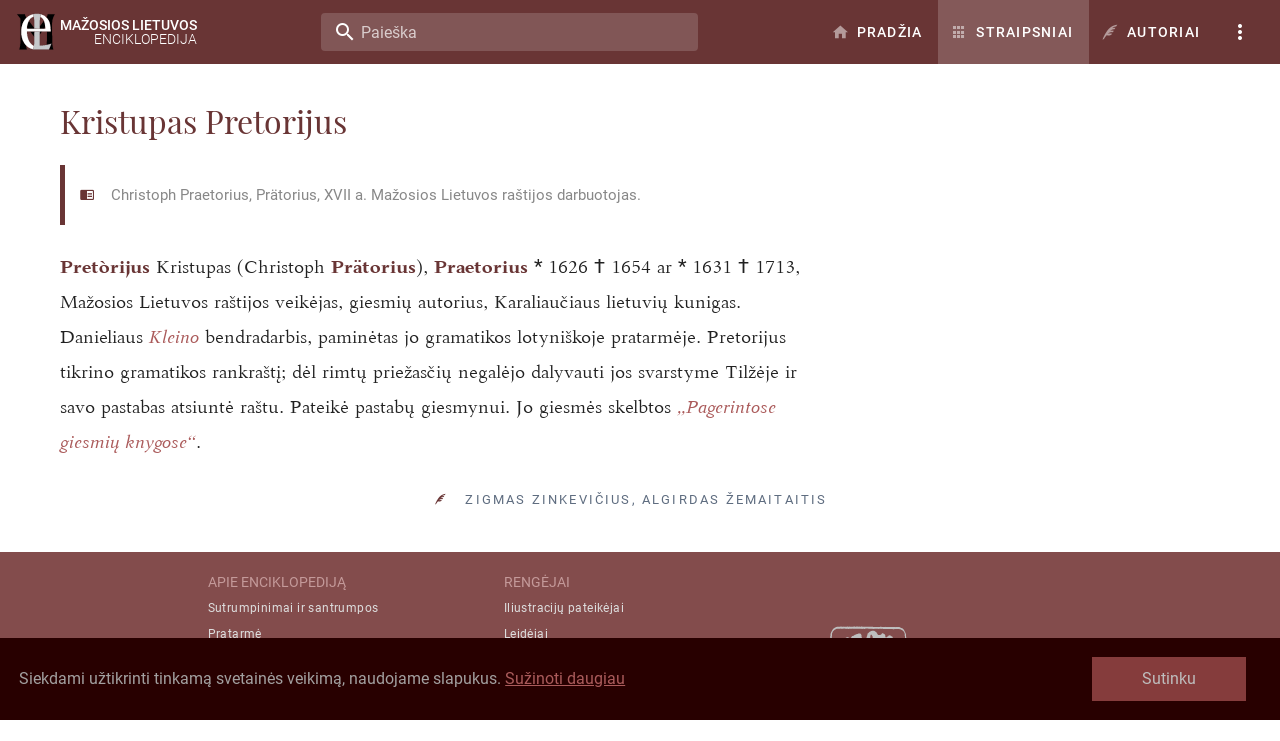

--- FILE ---
content_type: application/javascript; charset=UTF-8
request_url: https://www.mle.lt/_nuxt/1112fd1.js
body_size: 16958
content:
/*! For license information please see LICENSES */
(window.webpackJsonp=window.webpackJsonp||[]).push([[12],{560:function(e,t,n){"use strict";n.d(t,"a",(function(){return c})),n.d(t,"b",(function(){return d})),n.d(t,"c",(function(){return m}));var o=n(562),r=n(0),l=Object(r.h)("v-card__actions"),c=Object(r.h)("v-card__subtitle"),d=Object(r.h)("v-card__text"),m=Object(r.h)("v-card__title");o.a},562:function(e,t,n){"use strict";n(8),n(12),n(16),n(17),n(13),n(3),n(9);var o=n(2),r=(n(178),n(179),n(21),n(581),n(226)),l=n(229),c=n(99),d=n(5),m=n(0);function f(e,t){var n=Object.keys(e);if(Object.getOwnPropertySymbols){var o=Object.getOwnPropertySymbols(e);t&&(o=o.filter((function(t){return Object.getOwnPropertyDescriptor(e,t).enumerable}))),n.push.apply(n,o)}return n}function h(e){for(var t=1;t<arguments.length;t++){var n=null!=arguments[t]?arguments[t]:{};t%2?f(Object(n),!0).forEach((function(t){Object(o.a)(e,t,n[t])})):Object.getOwnPropertyDescriptors?Object.defineProperties(e,Object.getOwnPropertyDescriptors(n)):f(Object(n)).forEach((function(t){Object.defineProperty(e,t,Object.getOwnPropertyDescriptor(n,t))}))}return e}t.a=Object(d.a)(l.a,c.a,r.a).extend({name:"v-card",props:{flat:Boolean,hover:Boolean,img:String,link:Boolean,loaderHeight:{type:[Number,String],default:4},raised:Boolean},computed:{classes:function(){return h(h({"v-card":!0},c.a.options.computed.classes.call(this)),{},{"v-card--flat":this.flat,"v-card--hover":this.hover,"v-card--link":this.isClickable,"v-card--loading":this.loading,"v-card--disabled":this.disabled,"v-card--raised":this.raised},r.a.options.computed.classes.call(this))},styles:function(){var style=h({},r.a.options.computed.styles.call(this));return this.img&&(style.background='url("'.concat(this.img,'") center center / cover no-repeat')),style}},methods:{genProgress:function(){var e=l.a.options.methods.genProgress.call(this);return e?this.$createElement("div",{staticClass:"v-card__progress",key:"progress"},[e]):null}},render:function(e){var t=this.generateRouteLink(),n=t.tag,data=t.data;return data.style=this.styles,this.isClickable&&(data.attrs=data.attrs||{},data.attrs.tabindex=0),e(n,this.setBackgroundColor(this.color,data),[this.genProgress(),Object(m.m)(this)])}})},581:function(e,t,n){var content=n(582);content.__esModule&&(content=content.default),"string"==typeof content&&(content=[[e.i,content,""]]),content.locals&&(e.exports=content.locals);(0,n(11).default)("61d1dd60",content,!0,{sourceMap:!1})},582:function(e,t,n){var o=n(10)((function(i){return i[1]}));o.push([e.i,'.theme--light.v-card{background-color:#fff;color:rgba(0,0,0,.87)}.theme--light.v-card>.v-card__subtitle,.theme--light.v-card>.v-card__text{color:rgba(0,0,0,.6)}.theme--dark.v-card{background-color:#1e1e1e;color:#fff}.theme--dark.v-card>.v-card__subtitle,.theme--dark.v-card>.v-card__text{color:hsla(0,0%,100%,.7)}.v-sheet.v-card{border-radius:4px}.v-sheet.v-card:not(.v-sheet--outlined){box-shadow:0 3px 1px -2px rgba(0,0,0,.2),0 2px 2px 0 rgba(0,0,0,.14),0 1px 5px 0 rgba(0,0,0,.12)}.v-sheet.v-card.v-sheet--shaped{border-radius:16px 4px}.v-card{border-width:thin;display:block;max-width:100%;outline:none;-webkit-text-decoration:none;text-decoration:none;transition-property:box-shadow,opacity;word-wrap:break-word;position:relative;white-space:normal}.v-card>.v-card__progress+:not(.v-btn):not(.v-chip):not(.v-avatar),.v-card>:first-child:not(.v-btn):not(.v-chip):not(.v-avatar){border-top-left-radius:inherit;border-top-right-radius:inherit}.v-card>:last-child:not(.v-btn):not(.v-chip):not(.v-avatar){border-bottom-left-radius:inherit;border-bottom-right-radius:inherit}.v-card__progress{left:0;overflow:hidden;right:0;top:0}.v-card__subtitle+.v-card__text{padding-top:0}.v-card__subtitle,.v-card__text{font-size:.875rem;font-weight:400;letter-spacing:.0071428571em;line-height:1.375rem}.v-card__subtitle,.v-card__text,.v-card__title{padding:16px}.v-card__title{align-items:center;display:flex;flex-wrap:wrap;font-size:1.25rem;font-weight:500;letter-spacing:.0125em;line-height:2rem;word-break:break-all}.v-card__title+.v-card__subtitle,.v-card__title+.v-card__text{padding-top:0}.v-card__title+.v-card__subtitle{margin-top:-16px}.v-card__text{width:100%}.v-card__actions{align-items:center;display:flex;padding:8px}.v-card__actions>.v-btn.v-btn{padding:0 8px}.v-application--is-ltr .v-card__actions>.v-btn.v-btn+.v-btn{margin-left:8px}.v-application--is-ltr .v-card__actions>.v-btn.v-btn .v-icon--left{margin-left:4px}.v-application--is-ltr .v-card__actions>.v-btn.v-btn .v-icon--right{margin-right:4px}.v-application--is-rtl .v-card__actions>.v-btn.v-btn+.v-btn{margin-right:8px}.v-application--is-rtl .v-card__actions>.v-btn.v-btn .v-icon--left{margin-right:4px}.v-application--is-rtl .v-card__actions>.v-btn.v-btn .v-icon--right{margin-left:4px}.v-card--flat{box-shadow:0 0 0 0 rgba(0,0,0,.2),0 0 0 0 rgba(0,0,0,.14),0 0 0 0 rgba(0,0,0,.12)!important}.v-sheet.v-card--hover{cursor:pointer;transition:box-shadow .4s cubic-bezier(.25,.8,.25,1)}.v-sheet.v-card--hover:focus,.v-sheet.v-card--hover:hover{box-shadow:0 5px 5px -3px rgba(0,0,0,.2),0 8px 10px 1px rgba(0,0,0,.14),0 3px 14px 2px rgba(0,0,0,.12)}.v-card--link,.v-card--link .v-chip{cursor:pointer}.v-card--link:focus:before{opacity:.08}.v-card--link:before{background:currentColor;bottom:0;content:"";left:0;opacity:0;pointer-events:none;position:absolute;right:0;top:0;transition:opacity .2s}.v-card--disabled{pointer-events:none;-webkit-user-select:none;-moz-user-select:none;user-select:none}.v-card--disabled>:not(.v-card__progress){opacity:.6;transition:inherit}.v-card--loading{overflow:hidden}.v-card--raised{box-shadow:0 5px 5px -3px rgba(0,0,0,.2),0 8px 10px 1px rgba(0,0,0,.14),0 3px 14px 2px rgba(0,0,0,.12)}',""]),o.locals={},e.exports=o},623:function(e,t,n){var o,r;o=function(){"use strict";var e=function(template,e,t,n){var o={features:null,bind:function(e,t,n,o){var r=(o?"remove":"add")+"EventListener";t=t.split(" ");for(var i=0;i<t.length;i++)t[i]&&e[r](t[i],n,!1)},isArray:function(e){return e instanceof Array},createEl:function(e,t){var n=document.createElement(t||"div");return e&&(n.className=e),n},getScrollY:function(){var e=window.pageYOffset;return void 0!==e?e:document.documentElement.scrollTop},unbind:function(e,t,n){o.bind(e,t,n,!0)},removeClass:function(e,t){var n=new RegExp("(\\s|^)"+t+"(\\s|$)");e.className=e.className.replace(n," ").replace(/^\s\s*/,"").replace(/\s\s*$/,"")},addClass:function(e,t){o.hasClass(e,t)||(e.className+=(e.className?" ":"")+t)},hasClass:function(e,t){return e.className&&new RegExp("(^|\\s)"+t+"(\\s|$)").test(e.className)},getChildByClass:function(e,t){for(var n=e.firstChild;n;){if(o.hasClass(n,t))return n;n=n.nextSibling}},arraySearch:function(e,t,n){for(var i=e.length;i--;)if(e[i][n]===t)return i;return-1},extend:function(e,t,n){for(var o in t)if(t.hasOwnProperty(o)){if(n&&e.hasOwnProperty(o))continue;e[o]=t[o]}},easing:{sine:{out:function(e){return Math.sin(e*(Math.PI/2))},inOut:function(e){return-(Math.cos(Math.PI*e)-1)/2}},cubic:{out:function(e){return--e*e*e+1}}},detectFeatures:function(){if(o.features)return o.features;var e=o.createEl().style,t="",n={};if(n.oldIE=document.all&&!document.addEventListener,n.touch="ontouchstart"in window,window.requestAnimationFrame&&(n.raf=window.requestAnimationFrame,n.caf=window.cancelAnimationFrame),n.pointerEvent=!!window.PointerEvent||navigator.msPointerEnabled,!n.pointerEvent){var r=navigator.userAgent;if(/iP(hone|od)/.test(navigator.platform)){var l=navigator.appVersion.match(/OS (\d+)_(\d+)_?(\d+)?/);l&&l.length>0&&(l=parseInt(l[1],10))>=1&&l<8&&(n.isOldIOSPhone=!0)}var c=r.match(/Android\s([0-9\.]*)/),d=c?c[1]:0;(d=parseFloat(d))>=1&&(d<4.4&&(n.isOldAndroid=!0),n.androidVersion=d),n.isMobileOpera=/opera mini|opera mobi/i.test(r)}for(var m,f,h=["transform","perspective","animationName"],v=["","webkit","Moz","ms","O"],i=0;i<4;i++){t=v[i];for(var a=0;a<3;a++)m=h[a],f=t+(t?m.charAt(0).toUpperCase()+m.slice(1):m),!n[m]&&f in e&&(n[m]=f);t&&!n.raf&&(t=t.toLowerCase(),n.raf=window[t+"RequestAnimationFrame"],n.raf&&(n.caf=window[t+"CancelAnimationFrame"]||window[t+"CancelRequestAnimationFrame"]))}if(!n.raf){var x=0;n.raf=function(e){var t=(new Date).getTime(),n=Math.max(0,16-(t-x)),o=window.setTimeout((function(){e(t+n)}),n);return x=t+n,o},n.caf=function(e){clearTimeout(e)}}return n.svg=!!document.createElementNS&&!!document.createElementNS("http://www.w3.org/2000/svg","svg").createSVGRect,o.features=n,n}};o.detectFeatures(),o.features.oldIE&&(o.bind=function(e,t,n,o){t=t.split(" ");for(var r,l=(o?"detach":"attach")+"Event",c=function(){n.handleEvent.call(n)},i=0;i<t.length;i++)if(r=t[i])if("object"==typeof n&&n.handleEvent){if(o){if(!n["oldIE"+r])return!1}else n["oldIE"+r]=c;e[l]("on"+r,n["oldIE"+r])}else e[l]("on"+r,n)});var r=this,l=25,c=3,d={allowPanToNext:!0,spacing:.12,bgOpacity:1,mouseUsed:!1,loop:!0,pinchToClose:!0,closeOnScroll:!0,closeOnVerticalDrag:!0,verticalDragRange:.75,hideAnimationDuration:333,showAnimationDuration:333,showHideOpacity:!1,focus:!0,escKey:!0,arrowKeys:!0,mainScrollEndFriction:.35,panEndFriction:.35,isClickableElement:function(e){return"A"===e.tagName},getDoubleTapZoom:function(e,t){return e||t.initialZoomLevel<.7?1:1.33},maxSpreadZoom:1.33,modal:!0,scaleMode:"fit"};o.extend(d,n);var m,f,h,v,x,y,w,_,C,I,T,E,k,O,D,S,M,F,A,R,P,L,Z,z,N,U,K,B,H,W,j,Y,G,V,X,$,J,Q,ee,te,ne,oe,ie,re,ae,le,se,ce,ue,de,pe,me,fe,he,ve,ge,xe=function(){return{x:0,y:0}},be=xe(),ye=xe(),we=xe(),_e={},Ce=0,Ie={},Te=xe(),Ee=0,ke=!0,Oe=[],De={},Se=!1,Me=function(e,t){o.extend(r,t.publicMethods),Oe.push(e)},Fe=function(e){var t=sn();return e>t-1?e-t:e<0?t+e:e},Ae={},Re=function(e,t){return Ae[e]||(Ae[e]=[]),Ae[e].push(t)},Pe=function(e){var t=Ae[e];if(t){var n=Array.prototype.slice.call(arguments);n.shift();for(var i=0;i<t.length;i++)t[i].apply(r,n)}},Le=function(){return(new Date).getTime()},Ze=function(e){he=e,r.bg.style.opacity=e*d.bgOpacity},ze=function(e,t,n,o,l){(!Se||l&&l!==r.currItem)&&(o/=l?l.fitRatio:r.currItem.fitRatio),e[L]=E+t+"px, "+n+"px"+k+" scale("+o+")"},Ne=function(e){ue&&(e&&(I>r.currItem.fitRatio?Se||(bn(r.currItem,!1,!0),Se=!0):Se&&(bn(r.currItem),Se=!1)),ze(ue,we.x,we.y,I))},Ue=function(e){e.container&&ze(e.container.style,e.initialPosition.x,e.initialPosition.y,e.initialZoomLevel,e)},Ke=function(e,t){t[L]=E+e+"px, 0px"+k},Be=function(e,t){if(!d.loop&&t){var n=v+(Te.x*Ce-e)/Te.x,o=Math.round(e-Et.x);(n<0&&o>0||n>=sn()-1&&o<0)&&(e=Et.x+o*d.mainScrollEndFriction)}Et.x=e,Ke(e,x)},He=function(e,t){var n=kt[e]-Ie[e];return ye[e]+be[e]+n-n*(t/T)},We=function(e,t){e.x=t.x,e.y=t.y,t.id&&(e.id=t.id)},je=function(p){p.x=Math.round(p.x),p.y=Math.round(p.y)},Ye=null,Ge=function(){Ye&&(o.unbind(document,"mousemove",Ge),o.addClass(template,"pswp--has_mouse"),d.mouseUsed=!0,Pe("mouseUsed")),Ye=setTimeout((function(){Ye=null}),100)},qe=function(){o.bind(document,"keydown",r),j.transform&&o.bind(r.scrollWrap,"click",r),d.mouseUsed||o.bind(document,"mousemove",Ge),o.bind(window,"resize scroll orientationchange",r),Pe("bindEvents")},Ve=function(){o.unbind(window,"resize scroll orientationchange",r),o.unbind(window,"scroll",C.scroll),o.unbind(document,"keydown",r),o.unbind(document,"mousemove",Ge),j.transform&&o.unbind(r.scrollWrap,"click",r),ee&&o.unbind(window,w,r),clearTimeout(Y),Pe("unbindEvents")},Xe=function(e,t){var n=hn(r.currItem,_e,e);return t&&(ce=n),n},$e=function(e){return e||(e=r.currItem),e.initialZoomLevel},Je=function(e){return e||(e=r.currItem),e.w>0?d.maxSpreadZoom:1},Qe=function(e,t,n,o){return o===r.currItem.initialZoomLevel?(n[e]=r.currItem.initialPosition[e],!0):(n[e]=He(e,o),n[e]>t.min[e]?(n[e]=t.min[e],!0):n[e]<t.max[e]&&(n[e]=t.max[e],!0))},et=function(){if(L){var e=j.perspective&&!z;return E="translate"+(e?"3d(":"("),void(k=j.perspective?", 0px)":")")}L="left",o.addClass(template,"pswp--ie"),Ke=function(e,t){t.left=e+"px"},Ue=function(e){var t=e.fitRatio>1?1:e.fitRatio,s=e.container.style,n=t*e.w,o=t*e.h;s.width=n+"px",s.height=o+"px",s.left=e.initialPosition.x+"px",s.top=e.initialPosition.y+"px"},Ne=function(){if(ue){var s=ue,e=r.currItem,t=e.fitRatio>1?1:e.fitRatio,n=t*e.w,o=t*e.h;s.width=n+"px",s.height=o+"px",s.left=we.x+"px",s.top=we.y+"px"}}},tt=function(e){var t="";d.escKey&&27===e.keyCode?t="close":d.arrowKeys&&(37===e.keyCode?t="prev":39===e.keyCode&&(t="next")),t&&(e.ctrlKey||e.altKey||e.shiftKey||e.metaKey||(e.preventDefault?e.preventDefault():e.returnValue=!1,r[t]()))},nt=function(e){e&&(oe||ne||de||J)&&(e.preventDefault(),e.stopPropagation())},ot=function(){r.setScrollOffset(0,o.getScrollY())},it={},at=0,lt=function(e){it[e]&&(it[e].raf&&U(it[e].raf),at--,delete it[e])},st=function(e){it[e]&&lt(e),it[e]||(at++,it[e]={})},ct=function(){for(var e in it)it.hasOwnProperty(e)&&lt(e)},ut=function(e,b,t,n,o,r,l){var c,d=Le();st(e);var m=function(){if(it[e]){if((c=Le()-d)>=n)return lt(e),r(t),void(l&&l());r((t-b)*o(c/n)+b),it[e].raf=N(m)}};m()},pt={shout:Pe,listen:Re,viewportSize:_e,options:d,isMainScrollAnimating:function(){return de},getZoomLevel:function(){return I},getCurrentIndex:function(){return v},isDragging:function(){return ee},isZooming:function(){return le},setScrollOffset:function(e,t){Ie.x=e,W=Ie.y=t,Pe("updateScrollOffset",Ie)},applyZoomPan:function(e,t,n,o){we.x=t,we.y=n,I=e,Ne(o)},init:function(){if(!m&&!f){var i;r.framework=o,r.template=template,r.bg=o.getChildByClass(template,"pswp__bg"),K=template.className,m=!0,j=o.detectFeatures(),N=j.raf,U=j.caf,L=j.transform,H=j.oldIE,r.scrollWrap=o.getChildByClass(template,"pswp__scroll-wrap"),r.container=o.getChildByClass(r.scrollWrap,"pswp__container"),x=r.container.style,r.itemHolders=S=[{el:r.container.children[0],wrap:0,index:-1},{el:r.container.children[1],wrap:0,index:-1},{el:r.container.children[2],wrap:0,index:-1}],S[0].el.style.display=S[2].el.style.display="none",et(),C={resize:r.updateSize,orientationchange:function(){clearTimeout(Y),Y=setTimeout((function(){_e.x!==r.scrollWrap.clientWidth&&r.updateSize()}),500)},scroll:ot,keydown:tt,click:nt};var t=j.isOldIOSPhone||j.isOldAndroid||j.isMobileOpera;for(j.animationName&&j.transform&&!t||(d.showAnimationDuration=d.hideAnimationDuration=0),i=0;i<Oe.length;i++)r["init"+Oe[i]]();e&&(r.ui=new e(r,o)).init(),Pe("firstUpdate"),v=v||d.index||0,(isNaN(v)||v<0||v>=sn())&&(v=0),r.currItem=ln(v),(j.isOldIOSPhone||j.isOldAndroid)&&(ke=!1),template.setAttribute("aria-hidden","false"),d.modal&&(ke?template.style.position="fixed":(template.style.position="absolute",template.style.top=o.getScrollY()+"px")),void 0===W&&(Pe("initialLayout"),W=B=o.getScrollY());var n="pswp--open ";for(d.mainClass&&(n+=d.mainClass+" "),d.showHideOpacity&&(n+="pswp--animate_opacity "),n+=z?"pswp--touch":"pswp--notouch",n+=j.animationName?" pswp--css_animation":"",n+=j.svg?" pswp--svg":"",o.addClass(template,n),r.updateSize(),y=-1,Ee=null,i=0;i<c;i++)Ke((i+y)*Te.x,S[i].el.style);H||o.bind(r.scrollWrap,_,r),Re("initialZoomInEnd",(function(){r.setContent(S[0],v-1),r.setContent(S[2],v+1),S[0].el.style.display=S[2].el.style.display="block",d.focus&&template.focus(),qe()})),r.setContent(S[1],v),r.updateCurrItem(),Pe("afterInit"),ke||(O=setInterval((function(){at||ee||le||I!==r.currItem.initialZoomLevel||r.updateSize()}),1e3)),o.addClass(template,"pswp--visible")}},close:function(){m&&(m=!1,f=!0,Pe("close"),Ve(),cn(r.currItem,null,!0,r.destroy))},destroy:function(){Pe("destroy"),nn&&clearTimeout(nn),template.setAttribute("aria-hidden","true"),template.className=K,O&&clearInterval(O),o.unbind(r.scrollWrap,_,r),o.unbind(window,"scroll",r),Ft(),ct(),Ae=null},panTo:function(e,t,n){n||(e>ce.min.x?e=ce.min.x:e<ce.max.x&&(e=ce.max.x),t>ce.min.y?t=ce.min.y:t<ce.max.y&&(t=ce.max.y)),we.x=e,we.y=t,Ne()},handleEvent:function(e){e=e||window.event,C[e.type]&&C[e.type](e)},goTo:function(e){var t=(e=Fe(e))-v;Ee=t,v=e,r.currItem=ln(v),Ce-=t,Be(Te.x*Ce),ct(),de=!1,r.updateCurrItem()},next:function(){r.goTo(v+1)},prev:function(){r.goTo(v-1)},updateCurrZoomItem:function(e){if(e&&Pe("beforeChange",0),S[1].el.children.length){var t=S[1].el.children[0];ue=o.hasClass(t,"pswp__zoom-wrap")?t.style:null}else ue=null;ce=r.currItem.bounds,T=I=r.currItem.initialZoomLevel,we.x=ce.center.x,we.y=ce.center.y,e&&Pe("afterChange")},invalidateCurrItems:function(){D=!0;for(var i=0;i<c;i++)S[i].item&&(S[i].item.needsUpdate=!0)},updateCurrItem:function(e){if(0!==Ee){var t,n=Math.abs(Ee);if(!(e&&n<2)){r.currItem=ln(v),Se=!1,Pe("beforeChange",Ee),n>=c&&(y+=Ee+(Ee>0?-c:c),n=c);for(var i=0;i<n;i++)Ee>0?(t=S.shift(),S[c-1]=t,y++,Ke((y+2)*Te.x,t.el.style),r.setContent(t,v-n+i+1+1)):(t=S.pop(),S.unshift(t),y--,Ke(y*Te.x,t.el.style),r.setContent(t,v+n-i-1-1));if(ue&&1===Math.abs(Ee)){var o=ln(M);o.initialZoomLevel!==I&&(hn(o,_e),bn(o),Ue(o))}Ee=0,r.updateCurrZoomItem(),M=v,Pe("afterChange")}}},updateSize:function(e){if(!ke&&d.modal){var t=o.getScrollY();if(W!==t&&(template.style.top=t+"px",W=t),!e&&De.x===window.innerWidth&&De.y===window.innerHeight)return;De.x=window.innerWidth,De.y=window.innerHeight,template.style.height=De.y+"px"}if(_e.x=r.scrollWrap.clientWidth,_e.y=r.scrollWrap.clientHeight,ot(),Te.x=_e.x+Math.round(_e.x*d.spacing),Te.y=_e.y,Be(Te.x*Ce),Pe("beforeResize"),void 0!==y){for(var n,l,m,i=0;i<c;i++)n=S[i],Ke((i+y)*Te.x,n.el.style),m=v+i-1,d.loop&&sn()>2&&(m=Fe(m)),(l=ln(m))&&(D||l.needsUpdate||!l.bounds)?(r.cleanSlide(l),r.setContent(n,m),1===i&&(r.currItem=l,r.updateCurrZoomItem(!0)),l.needsUpdate=!1):-1===n.index&&m>=0&&r.setContent(n,m),l&&l.container&&(hn(l,_e),bn(l),Ue(l));D=!1}T=I=r.currItem.initialZoomLevel,(ce=r.currItem.bounds)&&(we.x=ce.center.x,we.y=ce.center.y,Ne(!0)),Pe("resize")},zoomTo:function(e,t,n,r,l){t&&(T=I,kt.x=Math.abs(t.x)-we.x,kt.y=Math.abs(t.y)-we.y,We(ye,we));var c=Xe(e,!1),d={};Qe("x",c,d,e),Qe("y",c,d,e);var m=I,f={x:we.x,y:we.y};je(d);var h=function(t){1===t?(I=e,we.x=d.x,we.y=d.y):(I=(e-m)*t+m,we.x=(d.x-f.x)*t+f.x,we.y=(d.y-f.y)*t+f.y),l&&l(t),Ne(1===t)};n?ut("customZoomTo",0,1,n,r||o.easing.sine.inOut,h):h(1)}},mt=30,ft=10,p={},ht={},vt={},gt={},xt={},bt=[],yt={},wt=[],_t={},Ct=0,It=xe(),Tt=0,Et=xe(),kt=xe(),Ot=xe(),Dt=function(e,t){return e.x===t.x&&e.y===t.y},St=function(e,t){return Math.abs(e.x-t.x)<l&&Math.abs(e.y-t.y)<l},Mt=function(e,t){return _t.x=Math.abs(e.x-t.x),_t.y=Math.abs(e.y-t.y),Math.sqrt(_t.x*_t.x+_t.y*_t.y)},Ft=function(){ie&&(U(ie),ie=null)},At=function(){ee&&(ie=N(At),Vt())},Rt=function(){return!("fit"===d.scaleMode&&I===r.currItem.initialZoomLevel)},Pt=function(e,t){return!(!e||e===document)&&!(e.getAttribute("class")&&e.getAttribute("class").indexOf("pswp__scroll-wrap")>-1)&&(t(e)?e:Pt(e.parentNode,t))},Lt={},Zt=function(e,t){return Lt.prevent=!Pt(e.target,d.isClickableElement),Pe("preventDragEvent",e,t,Lt),Lt.prevent},zt=function(e,p){return p.x=e.pageX,p.y=e.pageY,p.id=e.identifier,p},Nt=function(e,t,n){n.x=.5*(e.x+t.x),n.y=.5*(e.y+t.y)},Ut=function(time,e,t){if(time-V>50){var n=wt.length>2?wt.shift():{};n.x=e,n.y=t,wt.push(n),V=time}},Kt=function(){var e=we.y-r.currItem.initialPosition.y;return 1-Math.abs(e/(_e.y/2))},Bt={},Ht={},Wt=[],jt=function(e){for(;Wt.length>0;)Wt.pop();return Z?(ge=0,bt.forEach((function(p){0===ge?Wt[0]=p:1===ge&&(Wt[1]=p),ge++}))):e.type.indexOf("touch")>-1?e.touches&&e.touches.length>0&&(Wt[0]=zt(e.touches[0],Bt),e.touches.length>1&&(Wt[1]=zt(e.touches[1],Ht))):(Bt.x=e.pageX,Bt.y=e.pageY,Bt.id="",Wt[0]=Bt),Wt},Yt=function(e,t){var n,o,l,c,m=we[e]+t[e],f=t[e]>0,h=Et.x+t.x,v=Et.x-yt.x;if(n=m>ce.min[e]||m<ce.max[e]?d.panEndFriction:1,m=we[e]+t[e]*n,(d.allowPanToNext||I===r.currItem.initialZoomLevel)&&(ue?"h"!==pe||"x"!==e||ne||(f?(m>ce.min[e]&&(n=d.panEndFriction,ce.min[e],o=ce.min[e]-ye[e]),(o<=0||v<0)&&sn()>1?(c=h,v<0&&h>yt.x&&(c=yt.x)):ce.min.x!==ce.max.x&&(l=m)):(m<ce.max[e]&&(n=d.panEndFriction,ce.max[e],o=ye[e]-ce.max[e]),(o<=0||v>0)&&sn()>1?(c=h,v>0&&h<yt.x&&(c=yt.x)):ce.min.x!==ce.max.x&&(l=m))):c=h,"x"===e))return void 0!==c&&(Be(c,!0),re=c!==yt.x),ce.min.x!==ce.max.x&&(void 0!==l?we.x=l:re||(we.x+=t.x*n)),void 0!==c;de||re||I>r.currItem.fitRatio&&(we[e]+=t[e]*n)},Gt=function(e){if(!("mousedown"===e.type&&e.button>0))if(an)e.preventDefault();else if(!Q||"mousedown"!==e.type){if(Zt(e,!0)&&e.preventDefault(),Pe("pointerDown"),Z){var t=o.arraySearch(bt,e.pointerId,"id");t<0&&(t=bt.length),bt[t]={x:e.pageX,y:e.pageY,id:e.pointerId}}var n=jt(e),l=n.length;ae=null,ct(),ee&&1!==l||(ee=me=!0,o.bind(window,w,r),$=ve=fe=J=re=oe=te=ne=!1,pe=null,Pe("firstTouchStart",n),We(ye,we),be.x=be.y=0,We(gt,n[0]),We(xt,gt),yt.x=Te.x*Ce,wt=[{x:gt.x,y:gt.y}],V=G=Le(),Xe(I,!0),Ft(),At()),!le&&l>1&&!de&&!re&&(T=I,ne=!1,le=te=!0,be.y=be.x=0,We(ye,we),We(p,n[0]),We(ht,n[1]),Nt(p,ht,Ot),kt.x=Math.abs(Ot.x)-we.x,kt.y=Math.abs(Ot.y)-we.y,se=Mt(p,ht))}},qt=function(e){if(e.preventDefault(),Z){var t=o.arraySearch(bt,e.pointerId,"id");if(t>-1){var p=bt[t];p.x=e.pageX,p.y=e.pageY}}if(ee){var n=jt(e);if(pe||oe||le)ae=n;else if(Et.x!==Te.x*Ce)pe="h";else{var r=Math.abs(n[0].x-gt.x)-Math.abs(n[0].y-gt.y);Math.abs(r)>=ft&&(pe=r>0?"h":"v",ae=n)}}},Vt=function(){if(ae){var e=ae.length;if(0!==e)if(We(p,ae[0]),vt.x=p.x-gt.x,vt.y=p.y-gt.y,le&&e>1){if(gt.x=p.x,gt.y=p.y,!vt.x&&!vt.y&&Dt(ae[1],ht))return;We(ht,ae[1]),ne||(ne=!0,Pe("zoomGestureStarted"));var t=Mt(p,ht),n=en(t);n>r.currItem.initialZoomLevel+r.currItem.initialZoomLevel/15&&(ve=!0);var o=1,l=$e(),c=Je();if(n<l)if(d.pinchToClose&&!ve&&T<=r.currItem.initialZoomLevel){var m=1-(l-n)/(l/1.2);Ze(m),Pe("onPinchClose",m),fe=!0}else(o=(l-n)/l)>1&&(o=1),n=l-o*(l/3);else n>c&&((o=(n-c)/(6*l))>1&&(o=1),n=c+o*l);o<0&&(o=0),Nt(p,ht,It),be.x+=It.x-Ot.x,be.y+=It.y-Ot.y,We(Ot,It),we.x=He("x",n),we.y=He("y",n),$=n>I,I=n,Ne()}else{if(!pe)return;if(me&&(me=!1,Math.abs(vt.x)>=ft&&(vt.x-=ae[0].x-xt.x),Math.abs(vt.y)>=ft&&(vt.y-=ae[0].y-xt.y)),gt.x=p.x,gt.y=p.y,0===vt.x&&0===vt.y)return;if("v"===pe&&d.closeOnVerticalDrag&&!Rt()){be.y+=vt.y,we.y+=vt.y;var f=Kt();return J=!0,Pe("onVerticalDrag",f),Ze(f),void Ne()}Ut(Le(),p.x,p.y),oe=!0,ce=r.currItem.bounds,Yt("x",vt)||(Yt("y",vt),je(we),Ne())}}},Xt=function(e){if(j.isOldAndroid){if(Q&&"mouseup"===e.type)return;e.type.indexOf("touch")>-1&&(clearTimeout(Q),Q=setTimeout((function(){Q=0}),600))}var t;if(Pe("pointerUp"),Zt(e,!1)&&e.preventDefault(),Z){var n=o.arraySearch(bt,e.pointerId,"id");if(n>-1)if(t=bt.splice(n,1)[0],navigator.msPointerEnabled){var l={4:"mouse",2:"touch",3:"pen"};t.type=l[e.pointerType],t.type||(t.type=e.pointerType||"mouse")}else t.type=e.pointerType||"mouse"}var c,m=jt(e),f=m.length;if("mouseup"===e.type&&(f=0),2===f)return ae=null,!0;1===f&&We(xt,m[0]),0!==f||pe||de||(t||("mouseup"===e.type?t={x:e.pageX,y:e.pageY,type:"mouse"}:e.changedTouches&&e.changedTouches[0]&&(t={x:e.changedTouches[0].pageX,y:e.changedTouches[0].pageY,type:"touch"})),Pe("touchRelease",e,t));var h=-1;if(0===f&&(ee=!1,o.unbind(window,w,r),Ft(),le?h=0:-1!==Tt&&(h=Le()-Tt)),Tt=1===f?Le():-1,c=-1!==h&&h<150?"zoom":"swipe",le&&f<2&&(le=!1,1===f&&(c="zoomPointerUp"),Pe("zoomGestureEnded")),ae=null,oe||ne||de||J)if(ct(),X||(X=$t()),X.calculateSwipeSpeed("x"),J)if(Kt()<d.verticalDragRange)r.close();else{var v=we.y,x=he;ut("verticalDrag",0,1,300,o.easing.cubic.out,(function(e){we.y=(r.currItem.initialPosition.y-v)*e+v,Ze((1-x)*e+x),Ne()})),Pe("onVerticalDrag",1)}else{if((re||de)&&0===f){if(Qt(c,X))return;c="zoomPointerUp"}de||("swipe"===c?!re&&I>r.currItem.fitRatio&&Jt(X):tn())}},$t=function(){var e,t,s={lastFlickOffset:{},lastFlickDist:{},lastFlickSpeed:{},slowDownRatio:{},slowDownRatioReverse:{},speedDecelerationRatio:{},speedDecelerationRatioAbs:{},distanceOffset:{},backAnimDestination:{},backAnimStarted:{},calculateSwipeSpeed:function(n){wt.length>1?(e=Le()-V+50,t=wt[wt.length-2][n]):(e=Le()-G,t=xt[n]),s.lastFlickOffset[n]=gt[n]-t,s.lastFlickDist[n]=Math.abs(s.lastFlickOffset[n]),s.lastFlickDist[n]>20?s.lastFlickSpeed[n]=s.lastFlickOffset[n]/e:s.lastFlickSpeed[n]=0,Math.abs(s.lastFlickSpeed[n])<.1&&(s.lastFlickSpeed[n]=0),s.slowDownRatio[n]=.95,s.slowDownRatioReverse[n]=1-s.slowDownRatio[n],s.speedDecelerationRatio[n]=1},calculateOverBoundsAnimOffset:function(e,t){s.backAnimStarted[e]||(we[e]>ce.min[e]?s.backAnimDestination[e]=ce.min[e]:we[e]<ce.max[e]&&(s.backAnimDestination[e]=ce.max[e]),void 0!==s.backAnimDestination[e]&&(s.slowDownRatio[e]=.7,s.slowDownRatioReverse[e]=1-s.slowDownRatio[e],s.speedDecelerationRatioAbs[e]<.05&&(s.lastFlickSpeed[e]=0,s.backAnimStarted[e]=!0,ut("bounceZoomPan"+e,we[e],s.backAnimDestination[e],t||300,o.easing.sine.out,(function(t){we[e]=t,Ne()})))))},calculateAnimOffset:function(e){s.backAnimStarted[e]||(s.speedDecelerationRatio[e]=s.speedDecelerationRatio[e]*(s.slowDownRatio[e]+s.slowDownRatioReverse[e]-s.slowDownRatioReverse[e]*s.timeDiff/10),s.speedDecelerationRatioAbs[e]=Math.abs(s.lastFlickSpeed[e]*s.speedDecelerationRatio[e]),s.distanceOffset[e]=s.lastFlickSpeed[e]*s.speedDecelerationRatio[e]*s.timeDiff,we[e]+=s.distanceOffset[e])},panAnimLoop:function(){if(it.zoomPan&&(it.zoomPan.raf=N(s.panAnimLoop),s.now=Le(),s.timeDiff=s.now-s.lastNow,s.lastNow=s.now,s.calculateAnimOffset("x"),s.calculateAnimOffset("y"),Ne(),s.calculateOverBoundsAnimOffset("x"),s.calculateOverBoundsAnimOffset("y"),s.speedDecelerationRatioAbs.x<.05&&s.speedDecelerationRatioAbs.y<.05))return we.x=Math.round(we.x),we.y=Math.round(we.y),Ne(),void lt("zoomPan")}};return s},Jt=function(e){if(e.calculateSwipeSpeed("y"),ce=r.currItem.bounds,e.backAnimDestination={},e.backAnimStarted={},Math.abs(e.lastFlickSpeed.x)<=.05&&Math.abs(e.lastFlickSpeed.y)<=.05)return e.speedDecelerationRatioAbs.x=e.speedDecelerationRatioAbs.y=0,e.calculateOverBoundsAnimOffset("x"),e.calculateOverBoundsAnimOffset("y"),!0;st("zoomPan"),e.lastNow=Le(),e.panAnimLoop()},Qt=function(e,t){var n,l,c;if(de||(Ct=v),"swipe"===e){var m=gt.x-xt.x,f=t.lastFlickDist.x<10;m>mt&&(f||t.lastFlickOffset.x>20)?l=-1:m<-mt&&(f||t.lastFlickOffset.x<-20)&&(l=1)}l&&((v+=l)<0?(v=d.loop?sn()-1:0,c=!0):v>=sn()&&(v=d.loop?0:sn()-1,c=!0),c&&!d.loop||(Ee+=l,Ce-=l,n=!0));var h,x=Te.x*Ce,y=Math.abs(x-Et.x);return n||x>Et.x==t.lastFlickSpeed.x>0?(h=Math.abs(t.lastFlickSpeed.x)>0?y/Math.abs(t.lastFlickSpeed.x):333,h=Math.min(h,400),h=Math.max(h,250)):h=333,Ct===v&&(n=!1),de=!0,Pe("mainScrollAnimStart"),ut("mainScroll",Et.x,x,h,o.easing.cubic.out,Be,(function(){ct(),de=!1,Ct=-1,(n||Ct!==v)&&r.updateCurrItem(),Pe("mainScrollAnimComplete")})),n&&r.updateCurrItem(!0),n},en=function(e){return 1/se*e*T},tn=function(){var e=I,t=$e(),n=Je();I<t?e=t:I>n&&(e=n);var l,c=1,d=he;return fe&&!$&&!ve&&I<t?(r.close(),!0):(fe&&(l=function(e){Ze((c-d)*e+d)}),r.zoomTo(e,0,200,o.easing.cubic.out,l),!0)};Me("Gestures",{publicMethods:{initGestures:function(){var e=function(e,t,n,o,r){F=e+t,A=e+n,R=e+o,P=r?e+r:""};(Z=j.pointerEvent)&&j.touch&&(j.touch=!1),Z?navigator.msPointerEnabled?e("MSPointer","Down","Move","Up","Cancel"):e("pointer","down","move","up","cancel"):j.touch?(e("touch","start","move","end","cancel"),z=!0):e("mouse","down","move","up"),w=A+" "+R+" "+P,_=F,Z&&!z&&(z=navigator.maxTouchPoints>1||navigator.msMaxTouchPoints>1),r.likelyTouchDevice=z,C[F]=Gt,C[A]=qt,C[R]=Xt,P&&(C[P]=C[R]),j.touch&&(_+=" mousedown",w+=" mousemove mouseup",C.mousedown=C[F],C.mousemove=C[A],C.mouseup=C[R]),z||(d.allowPanToNext=!1)}}});var nn,on,rn,an,ln,sn,cn=function(e,img,t,n){var l;nn&&clearTimeout(nn),an=!0,rn=!0,e.initialLayout?(l=e.initialLayout,e.initialLayout=null):l=d.getThumbBoundsFn&&d.getThumbBoundsFn(v);var c,m,f=t?d.hideAnimationDuration:d.showAnimationDuration,x=function(){lt("initialZoom"),t?(r.template.removeAttribute("style"),r.bg.removeAttribute("style")):(Ze(1),img&&(img.style.display="block"),o.addClass(template,"pswp--animated-in"),Pe("initialZoom"+(t?"OutEnd":"InEnd"))),n&&n(),an=!1};if(!f||!l||void 0===l.x)return Pe("initialZoom"+(t?"Out":"In")),I=e.initialZoomLevel,We(we,e.initialPosition),Ne(),template.style.opacity=t?0:1,Ze(1),void(f?setTimeout((function(){x()}),f):x());c=h,m=!r.currItem.src||r.currItem.loadError||d.showHideOpacity,e.miniImg&&(e.miniImg.style.webkitBackfaceVisibility="hidden"),t||(I=l.w/e.w,we.x=l.x,we.y=l.y-B,r[m?"template":"bg"].style.opacity=.001,Ne()),st("initialZoom"),t&&!c&&o.removeClass(template,"pswp--animated-in"),m&&(t?o[(c?"remove":"add")+"Class"](template,"pswp--animate_opacity"):setTimeout((function(){o.addClass(template,"pswp--animate_opacity")}),30)),nn=setTimeout((function(){if(Pe("initialZoom"+(t?"Out":"In")),t){var n=l.w/e.w,r={x:we.x,y:we.y},d=I,h=he,v=function(e){1===e?(I=n,we.x=l.x,we.y=l.y-W):(I=(n-d)*e+d,we.x=(l.x-r.x)*e+r.x,we.y=(l.y-W-r.y)*e+r.y),Ne(),m?template.style.opacity=1-e:Ze(h-e*h)};c?ut("initialZoom",0,1,f,o.easing.cubic.out,v,x):(v(1),nn=setTimeout(x,f+20))}else I=e.initialZoomLevel,We(we,e.initialPosition),Ne(),Ze(1),m?template.style.opacity=1:Ze(1),nn=setTimeout(x,f+20)}),t?25:90)},un={},dn=[],pn={index:0,errorMsg:'<div class="pswp__error-msg"><a href="%url%" target="_blank">The image</a> could not be loaded.</div>',forceProgressiveLoading:!1,preload:[1,1],getNumItemsFn:function(){return on.length}},mn=function(){return{center:{x:0,y:0},max:{x:0,y:0},min:{x:0,y:0}}},fn=function(e,t,n){var o=e.bounds;o.center.x=Math.round((un.x-t)/2),o.center.y=Math.round((un.y-n)/2)+e.vGap.top,o.max.x=t>un.x?Math.round(un.x-t):o.center.x,o.max.y=n>un.y?Math.round(un.y-n)+e.vGap.top:o.center.y,o.min.x=t>un.x?0:o.center.x,o.min.y=n>un.y?e.vGap.top:o.center.y},hn=function(e,t,n){if(e.src&&!e.loadError){var o=!n;if(o&&(e.vGap||(e.vGap={top:0,bottom:0}),Pe("parseVerticalMargin",e)),un.x=t.x,un.y=t.y-e.vGap.top-e.vGap.bottom,o){var r=un.x/e.w,l=un.y/e.h;e.fitRatio=r<l?r:l;var c=d.scaleMode;"orig"===c?n=1:"fit"===c&&(n=e.fitRatio),n>1&&(n=1),e.initialZoomLevel=n,e.bounds||(e.bounds=mn())}if(!n)return;return fn(e,e.w*n,e.h*n),o&&n===e.initialZoomLevel&&(e.initialPosition=e.bounds.center),e.bounds}return e.w=e.h=0,e.initialZoomLevel=e.fitRatio=1,e.bounds=mn(),e.initialPosition=e.bounds.center,e.bounds},vn=function(e,t,n,img,o,l){t.loadError||img&&(t.imageAppended=!0,bn(t,img,t===r.currItem&&Se),n.appendChild(img),l&&setTimeout((function(){t&&t.loaded&&t.placeholder&&(t.placeholder.style.display="none",t.placeholder=null)}),500))},gn=function(e){e.loading=!0,e.loaded=!1;var img=e.img=o.createEl("pswp__img","img"),t=function(){e.loading=!1,e.loaded=!0,e.loadComplete?e.loadComplete(e):e.img=null,img.onload=img.onerror=null,img=null};return img.onload=t,img.onerror=function(){e.loadError=!0,t()},img.src=e.src,img},xn=function(e,t){if(e.src&&e.loadError&&e.container)return t&&(e.container.innerHTML=""),e.container.innerHTML=d.errorMsg.replace("%url%",e.src),!0},bn=function(e,img,t){if(e.src){img||(img=e.container.lastChild);var n=t?e.w:Math.round(e.w*e.fitRatio),o=t?e.h:Math.round(e.h*e.fitRatio);e.placeholder&&!e.loaded&&(e.placeholder.style.width=n+"px",e.placeholder.style.height=o+"px"),img.style.width=n+"px",img.style.height=o+"px"}},yn=function(){if(dn.length){for(var e,i=0;i<dn.length;i++)(e=dn[i]).holder.index===e.index&&vn(e.index,e.item,e.baseDiv,e.img,!1,e.clearPlaceholder);dn=[]}};Me("Controller",{publicMethods:{lazyLoadItem:function(e){e=Fe(e);var t=ln(e);t&&(!t.loaded&&!t.loading||D)&&(Pe("gettingData",e,t),t.src&&gn(t))},initController:function(){o.extend(d,pn,!0),r.items=on=t,ln=r.getItemAt,sn=d.getNumItemsFn,d.loop,sn()<3&&(d.loop=!1),Re("beforeChange",(function(e){var i,p=d.preload,t=null===e||e>=0,n=Math.min(p[0],sn()),o=Math.min(p[1],sn());for(i=1;i<=(t?o:n);i++)r.lazyLoadItem(v+i);for(i=1;i<=(t?n:o);i++)r.lazyLoadItem(v-i)})),Re("initialLayout",(function(){r.currItem.initialLayout=d.getThumbBoundsFn&&d.getThumbBoundsFn(v)})),Re("mainScrollAnimComplete",yn),Re("initialZoomInEnd",yn),Re("destroy",(function(){for(var e,i=0;i<on.length;i++)(e=on[i]).container&&(e.container=null),e.placeholder&&(e.placeholder=null),e.img&&(e.img=null),e.preloader&&(e.preloader=null),e.loadError&&(e.loaded=e.loadError=!1);dn=null}))},getItemAt:function(e){return e>=0&&void 0!==on[e]&&on[e]},allowProgressiveImg:function(){return d.forceProgressiveLoading||!z||d.mouseUsed||screen.width>1200},setContent:function(e,t){d.loop&&(t=Fe(t));var n=r.getItemAt(e.index);n&&(n.container=null);var img,l=r.getItemAt(t);if(l){Pe("gettingData",t,l),e.index=t,e.item=l;var c=l.container=o.createEl("pswp__zoom-wrap");if(!l.src&&l.html&&(l.html.tagName?c.appendChild(l.html):c.innerHTML=l.html),xn(l),hn(l,_e),!l.src||l.loadError||l.loaded)l.src&&!l.loadError&&((img=o.createEl("pswp__img","img")).style.opacity=1,img.src=l.src,bn(l,img),vn(t,l,c,img,!0));else{if(l.loadComplete=function(n){if(m){if(e&&e.index===t){if(xn(n,!0))return n.loadComplete=n.img=null,hn(n,_e),Ue(n),void(e.index===v&&r.updateCurrZoomItem());n.imageAppended?!an&&n.placeholder&&(n.placeholder.style.display="none",n.placeholder=null):j.transform&&(de||an)?dn.push({item:n,baseDiv:c,img:n.img,index:t,holder:e,clearPlaceholder:!0}):vn(t,n,c,n.img,de||an,!0)}n.loadComplete=null,n.img=null,Pe("imageLoadComplete",t,n)}},o.features.transform){var f="pswp__img pswp__img--placeholder";f+=l.msrc?"":" pswp__img--placeholder--blank";var h=o.createEl(f,l.msrc?"img":"");l.msrc&&(h.src=l.msrc),bn(l,h),c.appendChild(h),l.placeholder=h}l.loading||gn(l),r.allowProgressiveImg()&&(!rn&&j.transform?dn.push({item:l,baseDiv:c,img:l.img,index:t,holder:e}):vn(t,l,c,l.img,!0,!0))}rn||t!==v?Ue(l):(ue=c.style,cn(l,img||l.img)),e.el.innerHTML="",e.el.appendChild(c)}else e.el.innerHTML=""},cleanSlide:function(e){e.img&&(e.img.onload=e.img.onerror=null),e.loaded=e.loading=e.img=e.imageAppended=!1}}});var wn,_n,Cn={},In=function(e,t,n){var o=document.createEvent("CustomEvent"),r={origEvent:e,target:e.target,releasePoint:t,pointerType:n||"touch"};o.initCustomEvent("pswpTap",!0,!0,r),e.target.dispatchEvent(o)};Me("Tap",{publicMethods:{initTap:function(){Re("firstTouchStart",r.onTapStart),Re("touchRelease",r.onTapRelease),Re("destroy",(function(){Cn={},wn=null}))},onTapStart:function(e){e.length>1&&(clearTimeout(wn),wn=null)},onTapRelease:function(e,t){if(t&&!oe&&!te&&!at){var n=t;if(wn&&(clearTimeout(wn),wn=null,St(n,Cn)))return void Pe("doubleTap",n);if("mouse"===t.type)return void In(e,t,"mouse");if("BUTTON"===e.target.tagName.toUpperCase()||o.hasClass(e.target,"pswp__single-tap"))return void In(e,t);We(Cn,n),wn=setTimeout((function(){In(e,t),wn=null}),300)}}}}),Me("DesktopZoom",{publicMethods:{initDesktopZoom:function(){H||(z?Re("mouseUsed",(function(){r.setupDesktopZoom()})):r.setupDesktopZoom(!0))},setupDesktopZoom:function(e){_n={};var t="wheel mousewheel DOMMouseScroll";Re("bindEvents",(function(){o.bind(template,t,r.handleMouseWheel)})),Re("unbindEvents",(function(){_n&&o.unbind(template,t,r.handleMouseWheel)})),r.mouseZoomedIn=!1;var n,l=function(){r.mouseZoomedIn&&(o.removeClass(template,"pswp--zoomed-in"),r.mouseZoomedIn=!1),I<1?o.addClass(template,"pswp--zoom-allowed"):o.removeClass(template,"pswp--zoom-allowed"),c()},c=function(){n&&(o.removeClass(template,"pswp--dragging"),n=!1)};Re("resize",l),Re("afterChange",l),Re("pointerDown",(function(){r.mouseZoomedIn&&(n=!0,o.addClass(template,"pswp--dragging"))})),Re("pointerUp",c),e||l()},handleMouseWheel:function(e){if(I<=r.currItem.fitRatio)return d.modal&&(!d.closeOnScroll||at||ee?e.preventDefault():L&&Math.abs(e.deltaY)>2&&(h=!0,r.close())),!0;if(e.stopPropagation(),_n.x=0,"deltaX"in e)1===e.deltaMode?(_n.x=18*e.deltaX,_n.y=18*e.deltaY):(_n.x=e.deltaX,_n.y=e.deltaY);else if("wheelDelta"in e)e.wheelDeltaX&&(_n.x=-.16*e.wheelDeltaX),e.wheelDeltaY?_n.y=-.16*e.wheelDeltaY:_n.y=-.16*e.wheelDelta;else{if(!("detail"in e))return;_n.y=e.detail}Xe(I,!0);var t=we.x-_n.x,n=we.y-_n.y;(d.modal||t<=ce.min.x&&t>=ce.max.x&&n<=ce.min.y&&n>=ce.max.y)&&e.preventDefault(),r.panTo(t,n)},toggleDesktopZoom:function(e){e=e||{x:_e.x/2+Ie.x,y:_e.y/2+Ie.y};var t=d.getDoubleTapZoom(!0,r.currItem),n=I===t;r.mouseZoomedIn=!n,r.zoomTo(n?r.currItem.initialZoomLevel:t,e,333),o[(n?"remove":"add")+"Class"](template,"pswp--zoomed-in")}}});var Tn,En,kn,On,Dn,Sn,Mn,Fn,An,Rn,Pn,Ln,Zn={history:!0,galleryUID:1},zn=function(){return Pn.hash.substring(1)},Nn=function(){Tn&&clearTimeout(Tn),kn&&clearTimeout(kn)},Un=function(){var e=zn(),t={};if(e.length<5)return t;var i,n=e.split("&");for(i=0;i<n.length;i++)if(n[i]){var o=n[i].split("=");o.length<2||(t[o[0]]=o[1])}if(d.galleryPIDs){var r=t.pid;for(t.pid=0,i=0;i<on.length;i++)if(on[i].pid===r){t.pid=i;break}}else t.pid=parseInt(t.pid,10)-1;return t.pid<0&&(t.pid=0),t},Kn=function(){if(kn&&clearTimeout(kn),at||ee)kn=setTimeout(Kn,500);else{On?clearTimeout(En):On=!0;var e=v+1,t=ln(v);t.hasOwnProperty("pid")&&(e=t.pid);var n=Mn+"&gid="+d.galleryUID+"&pid="+e;Fn||-1===Pn.hash.indexOf(n)&&(Rn=!0);var o=Pn.href.split("#")[0]+"#"+n;Ln?"#"+n!==window.location.hash&&history[Fn?"replaceState":"pushState"]("",document.title,o):Fn?Pn.replace(o):Pn.hash=n,Fn=!0,En=setTimeout((function(){On=!1}),60)}};Me("History",{publicMethods:{initHistory:function(){if(o.extend(d,Zn,!0),d.history){Pn=window.location,Rn=!1,An=!1,Fn=!1,Mn=zn(),Ln="pushState"in history,Mn.indexOf("gid=")>-1&&(Mn=(Mn=Mn.split("&gid=")[0]).split("?gid=")[0]),Re("afterChange",r.updateURL),Re("unbindEvents",(function(){o.unbind(window,"hashchange",r.onHashChange)}));var e=function(){Sn=!0,An||(Rn?history.back():Mn?Pn.hash=Mn:Ln?history.pushState("",document.title,Pn.pathname+Pn.search):Pn.hash=""),Nn()};Re("unbindEvents",(function(){h&&e()})),Re("destroy",(function(){Sn||e()})),Re("firstUpdate",(function(){v=Un().pid}));var t=Mn.indexOf("pid=");t>-1&&"&"===(Mn=Mn.substring(0,t)).slice(-1)&&(Mn=Mn.slice(0,-1)),setTimeout((function(){m&&o.bind(window,"hashchange",r.onHashChange)}),40)}},onHashChange:function(){if(zn()===Mn)return An=!0,void r.close();On||(Dn=!0,r.goTo(Un().pid),Dn=!1)},updateURL:function(){Nn(),Dn||(Fn?Tn=setTimeout(Kn,800):Kn())}}}),o.extend(r,pt)};return e},void 0===(r="function"==typeof o?o.call(t,n,t,e):o)||(e.exports=r)},624:function(e,t,n){var o,r;void 0===(r="function"==typeof(o=function(){"use strict";return function(e,t){var n,o,r,l,c,d,m,f,h,v,x,y,w,_,C,I,T,E,k=this,O=!1,D=!0,S=!0,M={barsSize:{top:44,bottom:"auto"},closeElClasses:["item","caption","zoom-wrap","ui","top-bar"],timeToIdle:4e3,timeToIdleOutside:1e3,loadingIndicatorDelay:1e3,addCaptionHTMLFn:function(e,t){return e.title?(t.children[0].innerHTML=e.title,!0):(t.children[0].innerHTML="",!1)},closeEl:!0,captionEl:!0,fullscreenEl:!0,zoomEl:!0,shareEl:!0,counterEl:!0,arrowEl:!0,preloaderEl:!0,tapToClose:!1,tapToToggleControls:!0,clickToCloseNonZoomable:!0,shareButtons:[{id:"facebook",label:"Share on Facebook",url:"https://www.facebook.com/sharer/sharer.php?u={{url}}"},{id:"twitter",label:"Tweet",url:"https://twitter.com/intent/tweet?text={{text}}&url={{url}}"},{id:"pinterest",label:"Pin it",url:"http://www.pinterest.com/pin/create/button/?url={{url}}&media={{image_url}}&description={{text}}"},{id:"download",label:"Download image",url:"{{raw_image_url}}",download:!0}],getImageURLForShare:function(){return e.currItem.src||""},getPageURLForShare:function(){return window.location.href},getTextForShare:function(){return e.currItem.title||""},indexIndicatorSep:" / ",fitControlsWidth:1200},F=function(e){if(I)return!0;e=e||window.event,C.timeToIdle&&C.mouseUsed&&!h&&B();for(var n,o,r=(e.target||e.srcElement).getAttribute("class")||"",i=0;i<$.length;i++)(n=$[i]).onTap&&r.indexOf("pswp__"+n.name)>-1&&(n.onTap(),o=!0);if(o){e.stopPropagation&&e.stopPropagation(),I=!0;var l=t.features.isOldAndroid?600:30;setTimeout((function(){I=!1}),l)}},A=function(){return!e.likelyTouchDevice||C.mouseUsed||screen.width>C.fitControlsWidth},R=function(e,n,o){t[(o?"add":"remove")+"Class"](e,"pswp__"+n)},P=function(){var e=1===C.getNumItemsFn();e!==_&&(R(o,"ui--one-slide",e),_=e)},L=function(){R(m,"share-modal--hidden",S)},Z=function(){return(S=!S)?(t.removeClass(m,"pswp__share-modal--fade-in"),setTimeout((function(){S&&L()}),300)):(L(),setTimeout((function(){S||t.addClass(m,"pswp__share-modal--fade-in")}),30)),S||N(),!1},z=function(t){var n=(t=t||window.event).target||t.srcElement;return e.shout("shareLinkClick",t,n),!(!n.href||!n.hasAttribute("download")&&(window.open(n.href,"pswp_share","scrollbars=yes,resizable=yes,toolbar=no,location=yes,width=550,height=420,top=100,left="+(window.screen?Math.round(screen.width/2-275):100)),S||Z(),1))},N=function(){for(var e,t,n,o,r="",i=0;i<C.shareButtons.length;i++)e=C.shareButtons[i],t=C.getImageURLForShare(e),n=C.getPageURLForShare(e),o=C.getTextForShare(e),r+='<a href="'+e.url.replace("{{url}}",encodeURIComponent(n)).replace("{{image_url}}",encodeURIComponent(t)).replace("{{raw_image_url}}",t).replace("{{text}}",encodeURIComponent(o))+'" target="_blank" class="pswp__share--'+e.id+'"'+(e.download?"download":"")+">"+e.label+"</a>",C.parseShareButtonOut&&(r=C.parseShareButtonOut(e,r));m.children[0].innerHTML=r,m.children[0].onclick=z},U=function(e){for(var i=0;i<C.closeElClasses.length;i++)if(t.hasClass(e,"pswp__"+C.closeElClasses[i]))return!0},K=0,B=function(){clearTimeout(E),K=0,h&&k.setIdle(!1)},H=function(e){var t=(e=e||window.event).relatedTarget||e.toElement;t&&"HTML"!==t.nodeName||(clearTimeout(E),E=setTimeout((function(){k.setIdle(!0)}),C.timeToIdleOutside))},W=function(){C.fullscreenEl&&!t.features.isOldAndroid&&(n||(n=k.getFullscreenAPI()),n?(t.bind(document,n.eventK,k.updateFullscreen),k.updateFullscreen(),t.addClass(e.template,"pswp--supports-fs")):t.removeClass(e.template,"pswp--supports-fs"))},j=function(){C.preloaderEl&&(Y(!0),v("beforeChange",(function(){clearTimeout(w),w=setTimeout((function(){e.currItem&&e.currItem.loading?(!e.allowProgressiveImg()||e.currItem.img&&!e.currItem.img.naturalWidth)&&Y(!1):Y(!0)}),C.loadingIndicatorDelay)})),v("imageLoadComplete",(function(t,n){e.currItem===n&&Y(!0)})))},Y=function(e){y!==e&&(R(x,"preloader--active",!e),y=e)},G=function(e){var n=e.vGap;if(A()){var c=C.barsSize;if(C.captionEl&&"auto"===c.bottom)if(l||((l=t.createEl("pswp__caption pswp__caption--fake")).appendChild(t.createEl("pswp__caption__center")),o.insertBefore(l,r),t.addClass(o,"pswp__ui--fit")),C.addCaptionHTMLFn(e,l,!0)){var d=l.clientHeight;n.bottom=parseInt(d,10)||44}else n.bottom=c.top;else n.bottom="auto"===c.bottom?0:c.bottom;n.top=c.top}else n.top=n.bottom=0},V=function(){C.timeToIdle&&v("mouseUsed",(function(){t.bind(document,"mousemove",B),t.bind(document,"mouseout",H),T=setInterval((function(){2==++K&&k.setIdle(!0)}),C.timeToIdle/2)}))},X=function(){var e;v("onVerticalDrag",(function(e){D&&e<.95?k.hideControls():!D&&e>=.95&&k.showControls()})),v("onPinchClose",(function(t){D&&t<.9?(k.hideControls(),e=!0):e&&!D&&t>.9&&k.showControls()})),v("zoomGestureEnded",(function(){(e=!1)&&!D&&k.showControls()}))},$=[{name:"caption",option:"captionEl",onInit:function(e){r=e}},{name:"share-modal",option:"shareEl",onInit:function(e){m=e},onTap:function(){Z()}},{name:"button--share",option:"shareEl",onInit:function(e){d=e},onTap:function(){Z()}},{name:"button--zoom",option:"zoomEl",onTap:e.toggleDesktopZoom},{name:"counter",option:"counterEl",onInit:function(e){c=e}},{name:"button--close",option:"closeEl",onTap:e.close},{name:"button--arrow--left",option:"arrowEl",onTap:e.prev},{name:"button--arrow--right",option:"arrowEl",onTap:e.next},{name:"button--fs",option:"fullscreenEl",onTap:function(){n.isFullscreen()?n.exit():n.enter()}},{name:"preloader",option:"preloaderEl",onInit:function(e){x=e}}],J=function(){var e,n,r,l=function(o){if(o)for(var l=o.length,i=0;i<l;i++){e=o[i],n=e.className;for(var a=0;a<$.length;a++)r=$[a],n.indexOf("pswp__"+r.name)>-1&&(C[r.option]?(t.removeClass(e,"pswp__element--disabled"),r.onInit&&r.onInit(e)):t.addClass(e,"pswp__element--disabled"))}};l(o.children);var c=t.getChildByClass(o,"pswp__top-bar");c&&l(c.children)};k.init=function(){t.extend(e.options,M,!0),C=e.options,o=t.getChildByClass(e.scrollWrap,"pswp__ui"),v=e.listen,X(),v("beforeChange",k.update),v("doubleTap",(function(t){var n=e.currItem.initialZoomLevel;e.getZoomLevel()!==n?e.zoomTo(n,t,333):e.zoomTo(C.getDoubleTapZoom(!1,e.currItem),t,333)})),v("preventDragEvent",(function(e,t,n){var o=e.target||e.srcElement;o&&o.getAttribute("class")&&e.type.indexOf("mouse")>-1&&(o.getAttribute("class").indexOf("__caption")>0||/(SMALL|STRONG|EM)/i.test(o.tagName))&&(n.prevent=!1)})),v("bindEvents",(function(){t.bind(o,"pswpTap click",F),t.bind(e.scrollWrap,"pswpTap",k.onGlobalTap),e.likelyTouchDevice||t.bind(e.scrollWrap,"mouseover",k.onMouseOver)})),v("unbindEvents",(function(){S||Z(),T&&clearInterval(T),t.unbind(document,"mouseout",H),t.unbind(document,"mousemove",B),t.unbind(o,"pswpTap click",F),t.unbind(e.scrollWrap,"pswpTap",k.onGlobalTap),t.unbind(e.scrollWrap,"mouseover",k.onMouseOver),n&&(t.unbind(document,n.eventK,k.updateFullscreen),n.isFullscreen()&&(C.hideAnimationDuration=0,n.exit()),n=null)})),v("destroy",(function(){C.captionEl&&(l&&o.removeChild(l),t.removeClass(r,"pswp__caption--empty")),m&&(m.children[0].onclick=null),t.removeClass(o,"pswp__ui--over-close"),t.addClass(o,"pswp__ui--hidden"),k.setIdle(!1)})),C.showAnimationDuration||t.removeClass(o,"pswp__ui--hidden"),v("initialZoomIn",(function(){C.showAnimationDuration&&t.removeClass(o,"pswp__ui--hidden")})),v("initialZoomOut",(function(){t.addClass(o,"pswp__ui--hidden")})),v("parseVerticalMargin",G),J(),C.shareEl&&d&&m&&(S=!0),P(),V(),W(),j()},k.setIdle=function(e){h=e,R(o,"ui--idle",e)},k.update=function(){D&&e.currItem?(k.updateIndexIndicator(),C.captionEl&&(C.addCaptionHTMLFn(e.currItem,r),R(r,"caption--empty",!e.currItem.title)),O=!0):O=!1,S||Z(),P()},k.updateFullscreen=function(o){o&&setTimeout((function(){e.setScrollOffset(0,t.getScrollY())}),50),t[(n.isFullscreen()?"add":"remove")+"Class"](e.template,"pswp--fs")},k.updateIndexIndicator=function(){C.counterEl&&(c.innerHTML=e.getCurrentIndex()+1+C.indexIndicatorSep+C.getNumItemsFn())},k.onGlobalTap=function(n){var o=(n=n||window.event).target||n.srcElement;if(!I)if(n.detail&&"mouse"===n.detail.pointerType){if(U(o))return void e.close();t.hasClass(o,"pswp__img")&&(1===e.getZoomLevel()&&e.getZoomLevel()<=e.currItem.fitRatio?C.clickToCloseNonZoomable&&e.close():e.toggleDesktopZoom(n.detail.releasePoint))}else if(C.tapToToggleControls&&(D?k.hideControls():k.showControls()),C.tapToClose&&(t.hasClass(o,"pswp__img")||U(o)))return void e.close()},k.onMouseOver=function(e){var t=(e=e||window.event).target||e.srcElement;R(o,"ui--over-close",U(t))},k.hideControls=function(){t.addClass(o,"pswp__ui--hidden"),D=!1},k.showControls=function(){D=!0,O||k.update(),t.removeClass(o,"pswp__ui--hidden")},k.supportsFullscreen=function(){var e=document;return!!(e.exitFullscreen||e.mozCancelFullScreen||e.webkitExitFullscreen||e.msExitFullscreen)},k.getFullscreenAPI=function(){var t,n=document.documentElement,o="fullscreenchange";return n.requestFullscreen?t={enterK:"requestFullscreen",exitK:"exitFullscreen",elementK:"fullscreenElement",eventK:o}:n.mozRequestFullScreen?t={enterK:"mozRequestFullScreen",exitK:"mozCancelFullScreen",elementK:"mozFullScreenElement",eventK:"moz"+o}:n.webkitRequestFullscreen?t={enterK:"webkitRequestFullscreen",exitK:"webkitExitFullscreen",elementK:"webkitFullscreenElement",eventK:"webkit"+o}:n.msRequestFullscreen&&(t={enterK:"msRequestFullscreen",exitK:"msExitFullscreen",elementK:"msFullscreenElement",eventK:"MSFullscreenChange"}),t&&(t.enter=function(){if(f=C.closeOnScroll,C.closeOnScroll=!1,"webkitRequestFullscreen"!==this.enterK)return e.template[this.enterK]();e.template[this.enterK](Element.ALLOW_KEYBOARD_INPUT)},t.exit=function(){return C.closeOnScroll=f,document[this.exitK]()},t.isFullscreen=function(){return document[this.elementK]}),t}}})?o.call(t,n,t,e):o)||(e.exports=r)}}]);